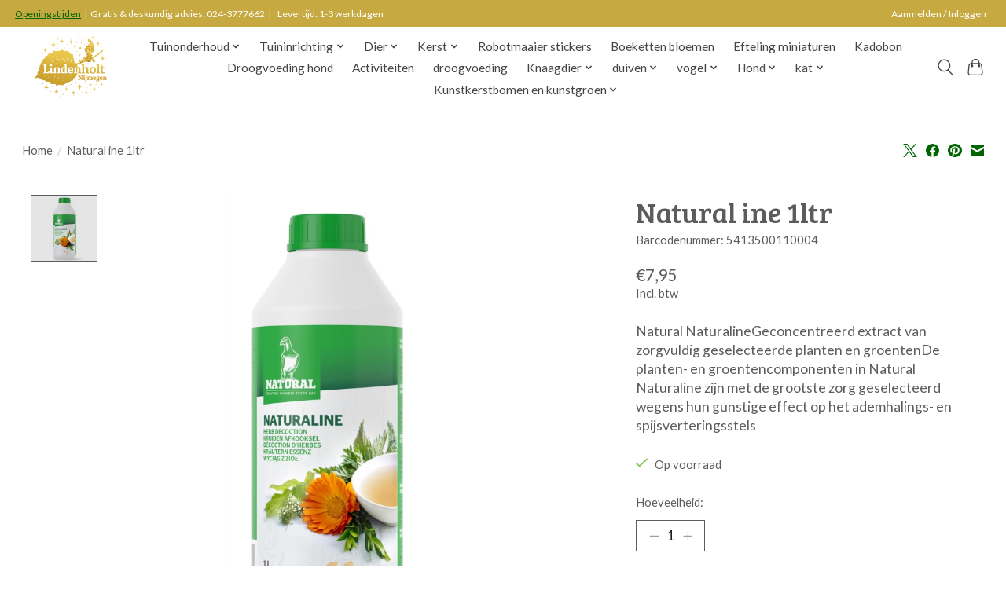

--- FILE ---
content_type: text/html;charset=utf-8
request_url: https://webshop.tuincentrumlindenholt.nl/natural-ine-1ltr.html
body_size: 11796
content:
<!DOCTYPE html>
<html lang="nl">
  <head>
    <meta charset="utf-8"/>
<!-- [START] 'blocks/head.rain' -->
<!--

  (c) 2008-2025 Lightspeed Netherlands B.V.
  http://www.lightspeedhq.com
  Generated: 21-11-2025 @ 07:09:52

-->
<link rel="canonical" href="https://webshop.tuincentrumlindenholt.nl/natural-ine-1ltr.html"/>
<link rel="alternate" href="https://webshop.tuincentrumlindenholt.nl/index.rss" type="application/rss+xml" title="Nieuwe producten"/>
<meta name="robots" content="noodp,noydir"/>
<meta name="google-site-verification" content="FIe_QKZuvRPqVSzaZGi-_vrzG_TaPjbbMokr1DeE6Ko"/>
<meta property="og:url" content="https://webshop.tuincentrumlindenholt.nl/natural-ine-1ltr.html?source=facebook"/>
<meta property="og:site_name" content="Tuincentrum Lindenholt"/>
<meta property="og:title" content="Natural Natural ine 1ltr"/>
<meta property="og:description" content="Natural NaturalineGeconcentreerd extract van zorgvuldig geselecteerde planten en groentenDe planten- en groentencomponenten in Natural Naturaline zijn met de gr"/>
<meta property="og:image" content="https://cdn.webshopapp.com/shops/336228/files/406502734/natural-natural-ine-1ltr.jpg"/>
<!--[if lt IE 9]>
<script src="https://cdn.webshopapp.com/assets/html5shiv.js?2025-02-20"></script>
<![endif]-->
<!-- [END] 'blocks/head.rain' -->
    <title>Natural Natural ine 1ltr - Tuincentrum Lindenholt</title>
    <meta name="description" content="Natural NaturalineGeconcentreerd extract van zorgvuldig geselecteerde planten en groentenDe planten- en groentencomponenten in Natural Naturaline zijn met de gr" />
    <meta name="keywords" content="Natural, Natural, ine, 1ltr" />
    <meta http-equiv="X-UA-Compatible" content="IE=edge">
    <meta name="viewport" content="width=device-width, initial-scale=1">
    <meta name="apple-mobile-web-app-capable" content="yes">
    <meta name="apple-mobile-web-app-status-bar-style" content="black">
    
    <script>document.getElementsByTagName("html")[0].className += " js";</script>

    <link rel="shortcut icon" href="https://cdn.webshopapp.com/shops/336228/themes/174583/v/1190031/assets/favicon.png?20220302155346" type="image/x-icon" />
    <link href='//fonts.googleapis.com/css?family=Lato:400,300,600&display=swap' rel='stylesheet' type='text/css'>
<link href='//fonts.googleapis.com/css?family=Bree%20Serif:400,300,600&display=swap' rel='stylesheet' type='text/css'>
    <link rel="stylesheet" href="https://cdn.webshopapp.com/assets/gui-2-0.css?2025-02-20" />
    <link rel="stylesheet" href="https://cdn.webshopapp.com/assets/gui-responsive-2-0.css?2025-02-20" />
    <link id="lightspeedframe" rel="stylesheet" href="https://cdn.webshopapp.com/shops/336228/themes/174583/assets/style.css?2025111121434820210104192718" />
    <!-- browsers not supporting CSS variables -->
    <script>
      if(!('CSS' in window) || !CSS.supports('color', 'var(--color-var)')) {var cfStyle = document.getElementById('lightspeedframe');if(cfStyle) {var href = cfStyle.getAttribute('href');href = href.replace('style.css', 'style-fallback.css');cfStyle.setAttribute('href', href);}}
    </script>
    <link rel="stylesheet" href="https://cdn.webshopapp.com/shops/336228/themes/174583/assets/settings.css?2025111121434820210104192718" />
    <link rel="stylesheet" href="https://cdn.webshopapp.com/shops/336228/themes/174583/assets/custom.css?2025111121434820210104192718" />

    <script src="https://cdn.webshopapp.com/assets/jquery-3-7-1.js?2025-02-20"></script>
    <script src="https://cdn.webshopapp.com/assets/jquery-ui-1-14-1.js?2025-02-20"></script>

  </head>
  <body>
    
          <header class="main-header main-header--mobile js-main-header position-relative">
  <div class="main-header__top-section">
    <div class="main-header__nav-grid justify-between@md container max-width-lg text-xs padding-y-xxs">
      <div><a href="https://lindenholt.webshopapp.com/service/openingstijden/">Openingstijden</a>&nbsp;&nbsp|&nbsp;&nbspGratis & deskundig advies: 024-3777662&nbsp;&nbsp|&nbsp;&nbsp;&nbsp Levertijd: 1-3 werkdagen</div>
      <ul class="main-header__list flex-grow flex-basis-0 justify-end@md display@md">        
                
                        <li class="main-header__item"><a href="https://webshop.tuincentrumlindenholt.nl/account/" class="main-header__link" title="Mijn account">Aanmelden / Inloggen</a></li>
      </ul>
    </div>
  </div>
  <div class="main-header__mobile-content container max-width-lg">
          <a href="https://webshop.tuincentrumlindenholt.nl/" class="main-header__logo" title="Webshop Tuincentrum Lindenholt (Nijmegen)">
        <img src="https://cdn.webshopapp.com/shops/336228/themes/174583/v/2731062/assets/logo.png?20251027133447" alt="Webshop Tuincentrum Lindenholt (Nijmegen)">
                <img src="https://cdn.webshopapp.com/shops/336228/themes/174583/v/2731062/assets/logo-white.png?20251027133447" class="main-header__logo-white" alt="Webshop Tuincentrum Lindenholt (Nijmegen)">
              </a>
        
    <div class="flex items-center">
            <button class="reset main-header__mobile-btn js-tab-focus" aria-controls="cartDrawer">
        <svg class="icon" viewBox="0 0 24 25" fill="none"><title>Winkelwagen in-/uitschakelen</title><path d="M2.90171 9.65153C3.0797 8.00106 4.47293 6.75 6.13297 6.75H17.867C19.527 6.75 20.9203 8.00105 21.0982 9.65153L22.1767 19.6515C22.3839 21.5732 20.8783 23.25 18.9454 23.25H5.05454C3.1217 23.25 1.61603 21.5732 1.82328 19.6515L2.90171 9.65153Z" stroke="currentColor" stroke-width="1.5" fill="none"/>
        <path d="M7.19995 9.6001V5.7001C7.19995 2.88345 9.4833 0.600098 12.3 0.600098C15.1166 0.600098 17.4 2.88345 17.4 5.7001V9.6001" stroke="currentColor" stroke-width="1.5" fill="none"/>
        <circle cx="7.19996" cy="10.2001" r="1.8" fill="currentColor"/>
        <ellipse cx="17.4" cy="10.2001" rx="1.8" ry="1.8" fill="currentColor"/></svg>
        <span class="sr-only">Winkelwagen</span>
              </button>

      <button class="reset anim-menu-btn js-anim-menu-btn main-header__nav-control js-tab-focus" aria-label="Toggle menu">
        <i class="anim-menu-btn__icon anim-menu-btn__icon--close" aria-hidden="true"></i>
      </button>
    </div>
  </div>

  <div class="main-header__nav" role="navigation">
    <div class="main-header__nav-grid justify-between@md container max-width-lg">
      <div class="main-header__nav-logo-wrapper flex-shrink-0">
        
                  <a href="https://webshop.tuincentrumlindenholt.nl/" class="main-header__logo" title="Webshop Tuincentrum Lindenholt (Nijmegen)">
            <img src="https://cdn.webshopapp.com/shops/336228/themes/174583/v/2731062/assets/logo.png?20251027133447" alt="Webshop Tuincentrum Lindenholt (Nijmegen)">
                        <img src="https://cdn.webshopapp.com/shops/336228/themes/174583/v/2731062/assets/logo-white.png?20251027133447" class="main-header__logo-white" alt="Webshop Tuincentrum Lindenholt (Nijmegen)">
                      </a>
              </div>
      
      <form action="https://webshop.tuincentrumlindenholt.nl/search/" method="get" role="search" class="padding-y-md hide@md">
        <label class="sr-only" for="searchInputMobile">Zoeken</label>
        <input class="header-v3__nav-form-control form-control width-100%" value="" autocomplete="off" type="search" name="q" id="searchInputMobile" placeholder="Zoeken ...">
      </form>

      <ul class="main-header__list flex-grow flex-basis-0 flex-wrap justify-center@md">
        
        
                <li class="main-header__item js-main-nav__item">
          <a class="main-header__link js-main-nav__control" href="https://webshop.tuincentrumlindenholt.nl/tuinonderhoud/">
            <span>Tuinonderhoud</span>            <svg class="main-header__dropdown-icon icon" viewBox="0 0 16 16"><polygon fill="currentColor" points="8,11.4 2.6,6 4,4.6 8,8.6 12,4.6 13.4,6 "></polygon></svg>                        <i class="main-header__arrow-icon" aria-hidden="true">
              <svg class="icon" viewBox="0 0 16 16">
                <g class="icon__group" fill="none" stroke="currentColor" stroke-linecap="square" stroke-miterlimit="10" stroke-width="2">
                  <path d="M2 2l12 12" />
                  <path d="M14 2L2 14" />
                </g>
              </svg>
            </i>
                        
          </a>
                    <ul class="main-header__dropdown">
            <li class="main-header__dropdown-item"><a href="https://webshop.tuincentrumlindenholt.nl/tuinonderhoud/" class="main-header__dropdown-link hide@md">Alle Tuinonderhoud</a></li>
                        <li class="main-header__dropdown-item">
              <a class="main-header__dropdown-link" href="https://webshop.tuincentrumlindenholt.nl/tuinonderhoud/plantenvoeding/">
                Plantenvoeding
                                              </a>

                          </li>
                        <li class="main-header__dropdown-item js-main-nav__item position-relative">
              <a class="main-header__dropdown-link js-main-nav__control flex justify-between " href="https://webshop.tuincentrumlindenholt.nl/tuinonderhoud/gazononderhoud/">
                Gazononderhoud
                <svg class="dropdown__desktop-icon icon" aria-hidden="true" viewBox="0 0 12 12"><polyline stroke-width="1" stroke="currentColor" fill="none" stroke-linecap="round" stroke-linejoin="round" points="3.5 0.5 9.5 6 3.5 11.5"></polyline></svg>                                <i class="main-header__arrow-icon" aria-hidden="true">
                  <svg class="icon" viewBox="0 0 16 16">
                    <g class="icon__group" fill="none" stroke="currentColor" stroke-linecap="square" stroke-miterlimit="10" stroke-width="2">
                      <path d="M2 2l12 12" />
                      <path d="M14 2L2 14" />
                    </g>
                  </svg>
                </i>
                              </a>

                            <ul class="main-header__dropdown">
                <li><a href="https://webshop.tuincentrumlindenholt.nl/tuinonderhoud/gazononderhoud/" class="main-header__dropdown-link hide@md">Alle Gazononderhoud</a></li>
                                <li><a class="main-header__dropdown-link" href="https://webshop.tuincentrumlindenholt.nl/tuinonderhoud/gazononderhoud/meststof/">Meststof</a></li>
                                <li><a class="main-header__dropdown-link" href="https://webshop.tuincentrumlindenholt.nl/tuinonderhoud/gazononderhoud/graszaden/">graszaden</a></li>
                              </ul>
                          </li>
                        <li class="main-header__dropdown-item js-main-nav__item position-relative">
              <a class="main-header__dropdown-link js-main-nav__control flex justify-between " href="https://webshop.tuincentrumlindenholt.nl/tuinonderhoud/tuingereedschap/">
                Tuingereedschap
                <svg class="dropdown__desktop-icon icon" aria-hidden="true" viewBox="0 0 12 12"><polyline stroke-width="1" stroke="currentColor" fill="none" stroke-linecap="round" stroke-linejoin="round" points="3.5 0.5 9.5 6 3.5 11.5"></polyline></svg>                                <i class="main-header__arrow-icon" aria-hidden="true">
                  <svg class="icon" viewBox="0 0 16 16">
                    <g class="icon__group" fill="none" stroke="currentColor" stroke-linecap="square" stroke-miterlimit="10" stroke-width="2">
                      <path d="M2 2l12 12" />
                      <path d="M14 2L2 14" />
                    </g>
                  </svg>
                </i>
                              </a>

                            <ul class="main-header__dropdown">
                <li><a href="https://webshop.tuincentrumlindenholt.nl/tuinonderhoud/tuingereedschap/" class="main-header__dropdown-link hide@md">Alle Tuingereedschap</a></li>
                                <li><a class="main-header__dropdown-link" href="https://webshop.tuincentrumlindenholt.nl/tuinonderhoud/tuingereedschap/accesoires/">Accesoires</a></li>
                              </ul>
                          </li>
                        <li class="main-header__dropdown-item js-main-nav__item position-relative">
              <a class="main-header__dropdown-link js-main-nav__control flex justify-between " href="https://webshop.tuincentrumlindenholt.nl/tuinonderhoud/schoeisel/">
                Schoeisel
                <svg class="dropdown__desktop-icon icon" aria-hidden="true" viewBox="0 0 12 12"><polyline stroke-width="1" stroke="currentColor" fill="none" stroke-linecap="round" stroke-linejoin="round" points="3.5 0.5 9.5 6 3.5 11.5"></polyline></svg>                                <i class="main-header__arrow-icon" aria-hidden="true">
                  <svg class="icon" viewBox="0 0 16 16">
                    <g class="icon__group" fill="none" stroke="currentColor" stroke-linecap="square" stroke-miterlimit="10" stroke-width="2">
                      <path d="M2 2l12 12" />
                      <path d="M14 2L2 14" />
                    </g>
                  </svg>
                </i>
                              </a>

                            <ul class="main-header__dropdown">
                <li><a href="https://webshop.tuincentrumlindenholt.nl/tuinonderhoud/schoeisel/" class="main-header__dropdown-link hide@md">Alle Schoeisel</a></li>
                                <li><a class="main-header__dropdown-link" href="https://webshop.tuincentrumlindenholt.nl/tuinonderhoud/schoeisel/tuinklompen/">Tuinklompen</a></li>
                                <li><a class="main-header__dropdown-link" href="https://webshop.tuincentrumlindenholt.nl/tuinonderhoud/schoeisel/laarzen/">Laarzen</a></li>
                                <li><a class="main-header__dropdown-link" href="https://webshop.tuincentrumlindenholt.nl/tuinonderhoud/schoeisel/werkschoenen/">Werkschoenen</a></li>
                              </ul>
                          </li>
                        <li class="main-header__dropdown-item">
              <a class="main-header__dropdown-link" href="https://webshop.tuincentrumlindenholt.nl/tuinonderhoud/bodemverbeteraar/">
                Bodemverbeteraar
                                              </a>

                          </li>
                        <li class="main-header__dropdown-item">
              <a class="main-header__dropdown-link" href="https://webshop.tuincentrumlindenholt.nl/tuinonderhoud/potgrond/">
                Potgrond
                                              </a>

                          </li>
                        <li class="main-header__dropdown-item">
              <a class="main-header__dropdown-link" href="https://webshop.tuincentrumlindenholt.nl/tuinonderhoud/natuurlijke-bestrijding/">
                Natuurlijke bestrijding
                                              </a>

                          </li>
                        <li class="main-header__dropdown-item">
              <a class="main-header__dropdown-link" href="https://webshop.tuincentrumlindenholt.nl/tuinonderhoud/zand-en-grind/">
                Zand en grind
                                              </a>

                          </li>
                      </ul>
                  </li>
                <li class="main-header__item js-main-nav__item">
          <a class="main-header__link js-main-nav__control" href="https://webshop.tuincentrumlindenholt.nl/tuininrichting/">
            <span>Tuininrichting</span>            <svg class="main-header__dropdown-icon icon" viewBox="0 0 16 16"><polygon fill="currentColor" points="8,11.4 2.6,6 4,4.6 8,8.6 12,4.6 13.4,6 "></polygon></svg>                        <i class="main-header__arrow-icon" aria-hidden="true">
              <svg class="icon" viewBox="0 0 16 16">
                <g class="icon__group" fill="none" stroke="currentColor" stroke-linecap="square" stroke-miterlimit="10" stroke-width="2">
                  <path d="M2 2l12 12" />
                  <path d="M14 2L2 14" />
                </g>
              </svg>
            </i>
                        
          </a>
                    <ul class="main-header__dropdown">
            <li class="main-header__dropdown-item"><a href="https://webshop.tuincentrumlindenholt.nl/tuininrichting/" class="main-header__dropdown-link hide@md">Alle Tuininrichting</a></li>
                        <li class="main-header__dropdown-item">
              <a class="main-header__dropdown-link" href="https://webshop.tuincentrumlindenholt.nl/tuininrichting/deurmatten/">
                Deurmatten
                                              </a>

                          </li>
                        <li class="main-header__dropdown-item js-main-nav__item position-relative">
              <a class="main-header__dropdown-link js-main-nav__control flex justify-between " href="https://webshop.tuincentrumlindenholt.nl/tuininrichting/tonnen-en-vaten/">
                Tonnen en Vaten
                <svg class="dropdown__desktop-icon icon" aria-hidden="true" viewBox="0 0 12 12"><polyline stroke-width="1" stroke="currentColor" fill="none" stroke-linecap="round" stroke-linejoin="round" points="3.5 0.5 9.5 6 3.5 11.5"></polyline></svg>                                <i class="main-header__arrow-icon" aria-hidden="true">
                  <svg class="icon" viewBox="0 0 16 16">
                    <g class="icon__group" fill="none" stroke="currentColor" stroke-linecap="square" stroke-miterlimit="10" stroke-width="2">
                      <path d="M2 2l12 12" />
                      <path d="M14 2L2 14" />
                    </g>
                  </svg>
                </i>
                              </a>

                            <ul class="main-header__dropdown">
                <li><a href="https://webshop.tuincentrumlindenholt.nl/tuininrichting/tonnen-en-vaten/" class="main-header__dropdown-link hide@md">Alle Tonnen en Vaten</a></li>
                                <li><a class="main-header__dropdown-link" href="https://webshop.tuincentrumlindenholt.nl/tuininrichting/tonnen-en-vaten/regentonnen/">Regentonnen</a></li>
                                <li><a class="main-header__dropdown-link" href="https://webshop.tuincentrumlindenholt.nl/tuininrichting/tonnen-en-vaten/vulautomaten/">Vulautomaten</a></li>
                                <li><a class="main-header__dropdown-link" href="https://webshop.tuincentrumlindenholt.nl/tuininrichting/tonnen-en-vaten/regenton-accessoires/">Regenton Accessoires</a></li>
                                <li><a class="main-header__dropdown-link" href="https://webshop.tuincentrumlindenholt.nl/tuininrichting/tonnen-en-vaten/compostbakken/">Compostbakken</a></li>
                                <li><a class="main-header__dropdown-link" href="https://webshop.tuincentrumlindenholt.nl/tuininrichting/tonnen-en-vaten/kuipen/">Kuipen</a></li>
                              </ul>
                          </li>
                        <li class="main-header__dropdown-item js-main-nav__item position-relative">
              <a class="main-header__dropdown-link js-main-nav__control flex justify-between " href="https://webshop.tuincentrumlindenholt.nl/tuininrichting/dieren-in-de-tuin/">
                Dieren in de Tuin
                <svg class="dropdown__desktop-icon icon" aria-hidden="true" viewBox="0 0 12 12"><polyline stroke-width="1" stroke="currentColor" fill="none" stroke-linecap="round" stroke-linejoin="round" points="3.5 0.5 9.5 6 3.5 11.5"></polyline></svg>                                <i class="main-header__arrow-icon" aria-hidden="true">
                  <svg class="icon" viewBox="0 0 16 16">
                    <g class="icon__group" fill="none" stroke="currentColor" stroke-linecap="square" stroke-miterlimit="10" stroke-width="2">
                      <path d="M2 2l12 12" />
                      <path d="M14 2L2 14" />
                    </g>
                  </svg>
                </i>
                              </a>

                            <ul class="main-header__dropdown">
                <li><a href="https://webshop.tuincentrumlindenholt.nl/tuininrichting/dieren-in-de-tuin/" class="main-header__dropdown-link hide@md">Alle Dieren in de Tuin</a></li>
                                <li><a class="main-header__dropdown-link" href="https://webshop.tuincentrumlindenholt.nl/tuininrichting/dieren-in-de-tuin/overige-huisjes/">Overige huisjes</a></li>
                              </ul>
                          </li>
                        <li class="main-header__dropdown-item">
              <a class="main-header__dropdown-link" href="https://webshop.tuincentrumlindenholt.nl/tuininrichting/graszoden/">
                Graszoden
                                              </a>

                          </li>
                        <li class="main-header__dropdown-item js-main-nav__item position-relative">
              <a class="main-header__dropdown-link js-main-nav__control flex justify-between " href="https://webshop.tuincentrumlindenholt.nl/tuininrichting/tuinhout-tuinafscheiding-11389597/">
                Tuinhout/Tuinafscheiding
                <svg class="dropdown__desktop-icon icon" aria-hidden="true" viewBox="0 0 12 12"><polyline stroke-width="1" stroke="currentColor" fill="none" stroke-linecap="round" stroke-linejoin="round" points="3.5 0.5 9.5 6 3.5 11.5"></polyline></svg>                                <i class="main-header__arrow-icon" aria-hidden="true">
                  <svg class="icon" viewBox="0 0 16 16">
                    <g class="icon__group" fill="none" stroke="currentColor" stroke-linecap="square" stroke-miterlimit="10" stroke-width="2">
                      <path d="M2 2l12 12" />
                      <path d="M14 2L2 14" />
                    </g>
                  </svg>
                </i>
                              </a>

                            <ul class="main-header__dropdown">
                <li><a href="https://webshop.tuincentrumlindenholt.nl/tuininrichting/tuinhout-tuinafscheiding-11389597/" class="main-header__dropdown-link hide@md">Alle Tuinhout/Tuinafscheiding</a></li>
                                <li><a class="main-header__dropdown-link" href="https://webshop.tuincentrumlindenholt.nl/tuininrichting/tuinhout-tuinafscheiding-11389597/gaaspanelen/">Gaaspanelen</a></li>
                                <li><a class="main-header__dropdown-link" href="https://webshop.tuincentrumlindenholt.nl/tuininrichting/tuinhout-tuinafscheiding-11389597/vierkante-palen/">Vierkante palen</a></li>
                                <li><a class="main-header__dropdown-link" href="https://webshop.tuincentrumlindenholt.nl/tuininrichting/tuinhout-tuinafscheiding-11389597/ronde-palen/">Ronde palen</a></li>
                                <li><a class="main-header__dropdown-link" href="https://webshop.tuincentrumlindenholt.nl/tuininrichting/tuinhout-tuinafscheiding-11389597/planken/">Planken</a></li>
                                <li><a class="main-header__dropdown-link" href="https://webshop.tuincentrumlindenholt.nl/tuininrichting/tuinhout-tuinafscheiding-11389597/tuinpoorten/">Tuinpoorten</a></li>
                                <li><a class="main-header__dropdown-link" href="https://webshop.tuincentrumlindenholt.nl/tuininrichting/tuinhout-tuinafscheiding-11389597/tuinschutting/">Tuinschutting</a></li>
                              </ul>
                          </li>
                        <li class="main-header__dropdown-item">
              <a class="main-header__dropdown-link" href="https://webshop.tuincentrumlindenholt.nl/tuininrichting/vlaggen/">
                Vlaggen
                                              </a>

                          </li>
                        <li class="main-header__dropdown-item">
              <a class="main-header__dropdown-link" href="https://webshop.tuincentrumlindenholt.nl/tuininrichting/perkplanten/">
                Perkplanten
                                              </a>

                          </li>
                        <li class="main-header__dropdown-item js-main-nav__item position-relative">
              <a class="main-header__dropdown-link js-main-nav__control flex justify-between " href="https://webshop.tuincentrumlindenholt.nl/tuininrichting/buitenpotten/">
                Buitenpotten
                <svg class="dropdown__desktop-icon icon" aria-hidden="true" viewBox="0 0 12 12"><polyline stroke-width="1" stroke="currentColor" fill="none" stroke-linecap="round" stroke-linejoin="round" points="3.5 0.5 9.5 6 3.5 11.5"></polyline></svg>                                <i class="main-header__arrow-icon" aria-hidden="true">
                  <svg class="icon" viewBox="0 0 16 16">
                    <g class="icon__group" fill="none" stroke="currentColor" stroke-linecap="square" stroke-miterlimit="10" stroke-width="2">
                      <path d="M2 2l12 12" />
                      <path d="M14 2L2 14" />
                    </g>
                  </svg>
                </i>
                              </a>

                            <ul class="main-header__dropdown">
                <li><a href="https://webshop.tuincentrumlindenholt.nl/tuininrichting/buitenpotten/" class="main-header__dropdown-link hide@md">Alle Buitenpotten</a></li>
                                <li><a class="main-header__dropdown-link" href="https://webshop.tuincentrumlindenholt.nl/tuininrichting/buitenpotten/kunststof-potten/">Kunststof potten</a></li>
                              </ul>
                          </li>
                      </ul>
                  </li>
                <li class="main-header__item js-main-nav__item">
          <a class="main-header__link js-main-nav__control" href="https://webshop.tuincentrumlindenholt.nl/dier/">
            <span>Dier</span>            <svg class="main-header__dropdown-icon icon" viewBox="0 0 16 16"><polygon fill="currentColor" points="8,11.4 2.6,6 4,4.6 8,8.6 12,4.6 13.4,6 "></polygon></svg>                        <i class="main-header__arrow-icon" aria-hidden="true">
              <svg class="icon" viewBox="0 0 16 16">
                <g class="icon__group" fill="none" stroke="currentColor" stroke-linecap="square" stroke-miterlimit="10" stroke-width="2">
                  <path d="M2 2l12 12" />
                  <path d="M14 2L2 14" />
                </g>
              </svg>
            </i>
                        
          </a>
                    <ul class="main-header__dropdown">
            <li class="main-header__dropdown-item"><a href="https://webshop.tuincentrumlindenholt.nl/dier/" class="main-header__dropdown-link hide@md">Alle Dier</a></li>
                        <li class="main-header__dropdown-item js-main-nav__item position-relative">
              <a class="main-header__dropdown-link js-main-nav__control flex justify-between " href="https://webshop.tuincentrumlindenholt.nl/dier/kat/">
                kat
                <svg class="dropdown__desktop-icon icon" aria-hidden="true" viewBox="0 0 12 12"><polyline stroke-width="1" stroke="currentColor" fill="none" stroke-linecap="round" stroke-linejoin="round" points="3.5 0.5 9.5 6 3.5 11.5"></polyline></svg>                                <i class="main-header__arrow-icon" aria-hidden="true">
                  <svg class="icon" viewBox="0 0 16 16">
                    <g class="icon__group" fill="none" stroke="currentColor" stroke-linecap="square" stroke-miterlimit="10" stroke-width="2">
                      <path d="M2 2l12 12" />
                      <path d="M14 2L2 14" />
                    </g>
                  </svg>
                </i>
                              </a>

                            <ul class="main-header__dropdown">
                <li><a href="https://webshop.tuincentrumlindenholt.nl/dier/kat/" class="main-header__dropdown-link hide@md">Alle kat</a></li>
                                <li><a class="main-header__dropdown-link" href="https://webshop.tuincentrumlindenholt.nl/dier/kat/kattenbakvulling/">kattenbakvulling</a></li>
                                <li><a class="main-header__dropdown-link" href="https://webshop.tuincentrumlindenholt.nl/dier/kat/droogvoeding/">droogvoeding</a></li>
                                <li><a class="main-header__dropdown-link" href="https://webshop.tuincentrumlindenholt.nl/dier/kat/blik-en-natvoeding/">blik en natvoeding</a></li>
                                <li><a class="main-header__dropdown-link" href="https://webshop.tuincentrumlindenholt.nl/dier/kat/vers-vlees/">Vers vlees</a></li>
                                <li><a class="main-header__dropdown-link" href="https://webshop.tuincentrumlindenholt.nl/dier/kat/blikvoeding-en-natvoeding/">Blikvoeding en natvoeding</a></li>
                                <li><a class="main-header__dropdown-link" href="https://webshop.tuincentrumlindenholt.nl/dier/kat/kattensnacks/">kattensnacks</a></li>
                              </ul>
                          </li>
                        <li class="main-header__dropdown-item js-main-nav__item position-relative">
              <a class="main-header__dropdown-link js-main-nav__control flex justify-between " href="https://webshop.tuincentrumlindenholt.nl/dier/hond/">
                Hond
                <svg class="dropdown__desktop-icon icon" aria-hidden="true" viewBox="0 0 12 12"><polyline stroke-width="1" stroke="currentColor" fill="none" stroke-linecap="round" stroke-linejoin="round" points="3.5 0.5 9.5 6 3.5 11.5"></polyline></svg>                                <i class="main-header__arrow-icon" aria-hidden="true">
                  <svg class="icon" viewBox="0 0 16 16">
                    <g class="icon__group" fill="none" stroke="currentColor" stroke-linecap="square" stroke-miterlimit="10" stroke-width="2">
                      <path d="M2 2l12 12" />
                      <path d="M14 2L2 14" />
                    </g>
                  </svg>
                </i>
                              </a>

                            <ul class="main-header__dropdown">
                <li><a href="https://webshop.tuincentrumlindenholt.nl/dier/hond/" class="main-header__dropdown-link hide@md">Alle Hond</a></li>
                                <li><a class="main-header__dropdown-link" href="https://webshop.tuincentrumlindenholt.nl/dier/hond/droogvoeding-hond/">Droogvoeding hond</a></li>
                                <li><a class="main-header__dropdown-link" href="https://webshop.tuincentrumlindenholt.nl/dier/hond/blikvoeding-en-natvoeding/">Blikvoeding en natvoeding</a></li>
                                <li><a class="main-header__dropdown-link" href="https://webshop.tuincentrumlindenholt.nl/dier/hond/vers-vlees/">Vers vlees</a></li>
                                <li><a class="main-header__dropdown-link" href="https://webshop.tuincentrumlindenholt.nl/dier/hond/hondensnacks/">hondensnacks</a></li>
                                <li><a class="main-header__dropdown-link" href="https://webshop.tuincentrumlindenholt.nl/dier/hond/kussens/">Kussens</a></li>
                              </ul>
                          </li>
                        <li class="main-header__dropdown-item js-main-nav__item position-relative">
              <a class="main-header__dropdown-link js-main-nav__control flex justify-between " href="https://webshop.tuincentrumlindenholt.nl/dier/knaagdier/">
                Knaagdier
                <svg class="dropdown__desktop-icon icon" aria-hidden="true" viewBox="0 0 12 12"><polyline stroke-width="1" stroke="currentColor" fill="none" stroke-linecap="round" stroke-linejoin="round" points="3.5 0.5 9.5 6 3.5 11.5"></polyline></svg>                                <i class="main-header__arrow-icon" aria-hidden="true">
                  <svg class="icon" viewBox="0 0 16 16">
                    <g class="icon__group" fill="none" stroke="currentColor" stroke-linecap="square" stroke-miterlimit="10" stroke-width="2">
                      <path d="M2 2l12 12" />
                      <path d="M14 2L2 14" />
                    </g>
                  </svg>
                </i>
                              </a>

                            <ul class="main-header__dropdown">
                <li><a href="https://webshop.tuincentrumlindenholt.nl/dier/knaagdier/" class="main-header__dropdown-link hide@md">Alle Knaagdier</a></li>
                                <li><a class="main-header__dropdown-link" href="https://webshop.tuincentrumlindenholt.nl/dier/knaagdier/knaagdierenvoeding/">Knaagdierenvoeding</a></li>
                                <li><a class="main-header__dropdown-link" href="https://webshop.tuincentrumlindenholt.nl/dier/knaagdier/bodembedekking/">bodembedekking</a></li>
                                <li><a class="main-header__dropdown-link" href="https://webshop.tuincentrumlindenholt.nl/dier/knaagdier/hooi-en-stro/">hooi en stro</a></li>
                                <li><a class="main-header__dropdown-link" href="https://webshop.tuincentrumlindenholt.nl/dier/knaagdier/knaagdiervoer/">knaagdiervoer</a></li>
                                <li><a class="main-header__dropdown-link" href="https://webshop.tuincentrumlindenholt.nl/dier/knaagdier/knaagdiersnacks/">knaagdiersnacks</a></li>
                              </ul>
                          </li>
                        <li class="main-header__dropdown-item js-main-nav__item position-relative">
              <a class="main-header__dropdown-link js-main-nav__control flex justify-between " href="https://webshop.tuincentrumlindenholt.nl/dier/vogel/">
                vogel 
                <svg class="dropdown__desktop-icon icon" aria-hidden="true" viewBox="0 0 12 12"><polyline stroke-width="1" stroke="currentColor" fill="none" stroke-linecap="round" stroke-linejoin="round" points="3.5 0.5 9.5 6 3.5 11.5"></polyline></svg>                                <i class="main-header__arrow-icon" aria-hidden="true">
                  <svg class="icon" viewBox="0 0 16 16">
                    <g class="icon__group" fill="none" stroke="currentColor" stroke-linecap="square" stroke-miterlimit="10" stroke-width="2">
                      <path d="M2 2l12 12" />
                      <path d="M14 2L2 14" />
                    </g>
                  </svg>
                </i>
                              </a>

                            <ul class="main-header__dropdown">
                <li><a href="https://webshop.tuincentrumlindenholt.nl/dier/vogel/" class="main-header__dropdown-link hide@md">Alle vogel </a></li>
                                <li><a class="main-header__dropdown-link" href="https://webshop.tuincentrumlindenholt.nl/dier/vogel/bodembedekking/">bodembedekking</a></li>
                                <li><a class="main-header__dropdown-link" href="https://webshop.tuincentrumlindenholt.nl/dier/vogel/kooi-en-volierevogelvoer/">Kooi- en volierevogelvoer</a></li>
                                <li><a class="main-header__dropdown-link" href="https://webshop.tuincentrumlindenholt.nl/dier/vogel/buitenvogels/">buitenvogels</a></li>
                                <li><a class="main-header__dropdown-link" href="https://webshop.tuincentrumlindenholt.nl/dier/vogel/bijproducten/">bijproducten</a></li>
                                <li><a class="main-header__dropdown-link" href="https://webshop.tuincentrumlindenholt.nl/dier/vogel/vogelsnacks/">vogelsnacks</a></li>
                              </ul>
                          </li>
                        <li class="main-header__dropdown-item js-main-nav__item position-relative">
              <a class="main-header__dropdown-link js-main-nav__control flex justify-between " href="https://webshop.tuincentrumlindenholt.nl/dier/boerderijdieren/">
                boerderijdieren
                <svg class="dropdown__desktop-icon icon" aria-hidden="true" viewBox="0 0 12 12"><polyline stroke-width="1" stroke="currentColor" fill="none" stroke-linecap="round" stroke-linejoin="round" points="3.5 0.5 9.5 6 3.5 11.5"></polyline></svg>                                <i class="main-header__arrow-icon" aria-hidden="true">
                  <svg class="icon" viewBox="0 0 16 16">
                    <g class="icon__group" fill="none" stroke="currentColor" stroke-linecap="square" stroke-miterlimit="10" stroke-width="2">
                      <path d="M2 2l12 12" />
                      <path d="M14 2L2 14" />
                    </g>
                  </svg>
                </i>
                              </a>

                            <ul class="main-header__dropdown">
                <li><a href="https://webshop.tuincentrumlindenholt.nl/dier/boerderijdieren/" class="main-header__dropdown-link hide@md">Alle boerderijdieren</a></li>
                                <li><a class="main-header__dropdown-link" href="https://webshop.tuincentrumlindenholt.nl/dier/boerderijdieren/voeding/">voeding</a></li>
                              </ul>
                          </li>
                        <li class="main-header__dropdown-item js-main-nav__item position-relative">
              <a class="main-header__dropdown-link js-main-nav__control flex justify-between " href="https://webshop.tuincentrumlindenholt.nl/dier/kippen/">
                kippen
                <svg class="dropdown__desktop-icon icon" aria-hidden="true" viewBox="0 0 12 12"><polyline stroke-width="1" stroke="currentColor" fill="none" stroke-linecap="round" stroke-linejoin="round" points="3.5 0.5 9.5 6 3.5 11.5"></polyline></svg>                                <i class="main-header__arrow-icon" aria-hidden="true">
                  <svg class="icon" viewBox="0 0 16 16">
                    <g class="icon__group" fill="none" stroke="currentColor" stroke-linecap="square" stroke-miterlimit="10" stroke-width="2">
                      <path d="M2 2l12 12" />
                      <path d="M14 2L2 14" />
                    </g>
                  </svg>
                </i>
                              </a>

                            <ul class="main-header__dropdown">
                <li><a href="https://webshop.tuincentrumlindenholt.nl/dier/kippen/" class="main-header__dropdown-link hide@md">Alle kippen</a></li>
                                <li><a class="main-header__dropdown-link" href="https://webshop.tuincentrumlindenholt.nl/dier/kippen/kippenvoer/">kippenvoer</a></li>
                              </ul>
                          </li>
                        <li class="main-header__dropdown-item js-main-nav__item position-relative">
              <a class="main-header__dropdown-link js-main-nav__control flex justify-between " href="https://webshop.tuincentrumlindenholt.nl/dier/duiven/">
                duiven
                <svg class="dropdown__desktop-icon icon" aria-hidden="true" viewBox="0 0 12 12"><polyline stroke-width="1" stroke="currentColor" fill="none" stroke-linecap="round" stroke-linejoin="round" points="3.5 0.5 9.5 6 3.5 11.5"></polyline></svg>                                <i class="main-header__arrow-icon" aria-hidden="true">
                  <svg class="icon" viewBox="0 0 16 16">
                    <g class="icon__group" fill="none" stroke="currentColor" stroke-linecap="square" stroke-miterlimit="10" stroke-width="2">
                      <path d="M2 2l12 12" />
                      <path d="M14 2L2 14" />
                    </g>
                  </svg>
                </i>
                              </a>

                            <ul class="main-header__dropdown">
                <li><a href="https://webshop.tuincentrumlindenholt.nl/dier/duiven/" class="main-header__dropdown-link hide@md">Alle duiven</a></li>
                                <li><a class="main-header__dropdown-link" href="https://webshop.tuincentrumlindenholt.nl/dier/duiven/duivenvoer/">duivenvoer</a></li>
                                <li><a class="main-header__dropdown-link" href="https://webshop.tuincentrumlindenholt.nl/dier/duiven/bijproducten/">bijproducten</a></li>
                              </ul>
                          </li>
                      </ul>
                  </li>
                <li class="main-header__item js-main-nav__item">
          <a class="main-header__link js-main-nav__control" href="https://webshop.tuincentrumlindenholt.nl/kerst/">
            <span>Kerst</span>            <svg class="main-header__dropdown-icon icon" viewBox="0 0 16 16"><polygon fill="currentColor" points="8,11.4 2.6,6 4,4.6 8,8.6 12,4.6 13.4,6 "></polygon></svg>                        <i class="main-header__arrow-icon" aria-hidden="true">
              <svg class="icon" viewBox="0 0 16 16">
                <g class="icon__group" fill="none" stroke="currentColor" stroke-linecap="square" stroke-miterlimit="10" stroke-width="2">
                  <path d="M2 2l12 12" />
                  <path d="M14 2L2 14" />
                </g>
              </svg>
            </i>
                        
          </a>
                    <ul class="main-header__dropdown">
            <li class="main-header__dropdown-item"><a href="https://webshop.tuincentrumlindenholt.nl/kerst/" class="main-header__dropdown-link hide@md">Alle Kerst</a></li>
                        <li class="main-header__dropdown-item">
              <a class="main-header__dropdown-link" href="https://webshop.tuincentrumlindenholt.nl/kerst/kerstdecoratie/">
                Kerstdecoratie
                                              </a>

                          </li>
                        <li class="main-header__dropdown-item">
              <a class="main-header__dropdown-link" href="https://webshop.tuincentrumlindenholt.nl/kerst/kerstversiering/">
                kerstversiering
                                              </a>

                          </li>
                        <li class="main-header__dropdown-item">
              <a class="main-header__dropdown-link" href="https://webshop.tuincentrumlindenholt.nl/kerst/kerstballen/">
                kerstballen
                                              </a>

                          </li>
                        <li class="main-header__dropdown-item">
              <a class="main-header__dropdown-link" href="https://webshop.tuincentrumlindenholt.nl/kerst/pieken/">
                pieken
                                              </a>

                          </li>
                        <li class="main-header__dropdown-item">
              <a class="main-header__dropdown-link" href="https://webshop.tuincentrumlindenholt.nl/kerst/kaarsen-en-toebehoren/">
                kaarsen en toebehoren
                                              </a>

                          </li>
                        <li class="main-header__dropdown-item">
              <a class="main-header__dropdown-link" href="https://webshop.tuincentrumlindenholt.nl/kerst/kunstkerstbomen-en-kunstgroen/">
                Kunstkerstbomen en kunstgroen
                                              </a>

                          </li>
                        <li class="main-header__dropdown-item">
              <a class="main-header__dropdown-link" href="https://webshop.tuincentrumlindenholt.nl/kerst/kerststal/">
                kerststal
                                              </a>

                          </li>
                        <li class="main-header__dropdown-item">
              <a class="main-header__dropdown-link" href="https://webshop.tuincentrumlindenholt.nl/kerst/kerstverlichting/">
                Kerstverlichting
                                              </a>

                          </li>
                        <li class="main-header__dropdown-item">
              <a class="main-header__dropdown-link" href="https://webshop.tuincentrumlindenholt.nl/kerst/kerstballen-nijmegen/">
                Kerstballen nijmegen
                                              </a>

                          </li>
                      </ul>
                  </li>
                <li class="main-header__item">
          <a class="main-header__link" href="https://webshop.tuincentrumlindenholt.nl/robotmaaier-stickers/">
            Robotmaaier stickers                                    
          </a>
                  </li>
                <li class="main-header__item">
          <a class="main-header__link" href="https://webshop.tuincentrumlindenholt.nl/boeketten-bloemen/">
            Boeketten bloemen                                    
          </a>
                  </li>
                <li class="main-header__item">
          <a class="main-header__link" href="https://webshop.tuincentrumlindenholt.nl/efteling-miniaturen/">
            Efteling miniaturen                                    
          </a>
                  </li>
                <li class="main-header__item">
          <a class="main-header__link" href="https://webshop.tuincentrumlindenholt.nl/kadobon/">
            Kadobon                                    
          </a>
                  </li>
                <li class="main-header__item">
          <a class="main-header__link" href="https://webshop.tuincentrumlindenholt.nl/droogvoeding-hond/">
            Droogvoeding hond                                    
          </a>
                  </li>
                <li class="main-header__item">
          <a class="main-header__link" href="https://webshop.tuincentrumlindenholt.nl/activiteiten/">
            Activiteiten                                    
          </a>
                  </li>
                <li class="main-header__item">
          <a class="main-header__link" href="https://webshop.tuincentrumlindenholt.nl/droogvoeding/">
            droogvoeding                                    
          </a>
                  </li>
                <li class="main-header__item js-main-nav__item">
          <a class="main-header__link js-main-nav__control" href="https://webshop.tuincentrumlindenholt.nl/knaagdier/">
            <span>Knaagdier</span>            <svg class="main-header__dropdown-icon icon" viewBox="0 0 16 16"><polygon fill="currentColor" points="8,11.4 2.6,6 4,4.6 8,8.6 12,4.6 13.4,6 "></polygon></svg>                        <i class="main-header__arrow-icon" aria-hidden="true">
              <svg class="icon" viewBox="0 0 16 16">
                <g class="icon__group" fill="none" stroke="currentColor" stroke-linecap="square" stroke-miterlimit="10" stroke-width="2">
                  <path d="M2 2l12 12" />
                  <path d="M14 2L2 14" />
                </g>
              </svg>
            </i>
                        
          </a>
                    <ul class="main-header__dropdown">
            <li class="main-header__dropdown-item"><a href="https://webshop.tuincentrumlindenholt.nl/knaagdier/" class="main-header__dropdown-link hide@md">Alle Knaagdier</a></li>
                        <li class="main-header__dropdown-item">
              <a class="main-header__dropdown-link" href="https://webshop.tuincentrumlindenholt.nl/knaagdier/">
                Knaagdierenvoeding
                                              </a>

                          </li>
                        <li class="main-header__dropdown-item">
              <a class="main-header__dropdown-link" href="https://webshop.tuincentrumlindenholt.nl/knaagdier/bodembedekking/">
                bodembedekking
                                              </a>

                          </li>
                        <li class="main-header__dropdown-item">
              <a class="main-header__dropdown-link" href="https://webshop.tuincentrumlindenholt.nl/knaagdier/hooi-en-stro/">
                hooi en stro
                                              </a>

                          </li>
                      </ul>
                  </li>
                <li class="main-header__item js-main-nav__item">
          <a class="main-header__link js-main-nav__control" href="https://webshop.tuincentrumlindenholt.nl/duiven/">
            <span>duiven</span>            <svg class="main-header__dropdown-icon icon" viewBox="0 0 16 16"><polygon fill="currentColor" points="8,11.4 2.6,6 4,4.6 8,8.6 12,4.6 13.4,6 "></polygon></svg>                        <i class="main-header__arrow-icon" aria-hidden="true">
              <svg class="icon" viewBox="0 0 16 16">
                <g class="icon__group" fill="none" stroke="currentColor" stroke-linecap="square" stroke-miterlimit="10" stroke-width="2">
                  <path d="M2 2l12 12" />
                  <path d="M14 2L2 14" />
                </g>
              </svg>
            </i>
                        
          </a>
                    <ul class="main-header__dropdown">
            <li class="main-header__dropdown-item"><a href="https://webshop.tuincentrumlindenholt.nl/duiven/" class="main-header__dropdown-link hide@md">Alle duiven</a></li>
                        <li class="main-header__dropdown-item">
              <a class="main-header__dropdown-link" href="https://webshop.tuincentrumlindenholt.nl/duiven/bijproducten/">
                bijproducten
                                              </a>

                          </li>
                      </ul>
                  </li>
                <li class="main-header__item js-main-nav__item">
          <a class="main-header__link js-main-nav__control" href="https://webshop.tuincentrumlindenholt.nl/vogel/">
            <span>vogel </span>            <svg class="main-header__dropdown-icon icon" viewBox="0 0 16 16"><polygon fill="currentColor" points="8,11.4 2.6,6 4,4.6 8,8.6 12,4.6 13.4,6 "></polygon></svg>                        <i class="main-header__arrow-icon" aria-hidden="true">
              <svg class="icon" viewBox="0 0 16 16">
                <g class="icon__group" fill="none" stroke="currentColor" stroke-linecap="square" stroke-miterlimit="10" stroke-width="2">
                  <path d="M2 2l12 12" />
                  <path d="M14 2L2 14" />
                </g>
              </svg>
            </i>
                        
          </a>
                    <ul class="main-header__dropdown">
            <li class="main-header__dropdown-item"><a href="https://webshop.tuincentrumlindenholt.nl/vogel/" class="main-header__dropdown-link hide@md">Alle vogel </a></li>
                        <li class="main-header__dropdown-item">
              <a class="main-header__dropdown-link" href="https://webshop.tuincentrumlindenholt.nl/vogel/bodembedekking/">
                bodembedekking
                                              </a>

                          </li>
                        <li class="main-header__dropdown-item">
              <a class="main-header__dropdown-link" href="https://webshop.tuincentrumlindenholt.nl/vogel/kooi-en-volierevogelvoer/">
                Kooi- en volierevogelvoer
                                              </a>

                          </li>
                      </ul>
                  </li>
                <li class="main-header__item js-main-nav__item">
          <a class="main-header__link js-main-nav__control" href="https://webshop.tuincentrumlindenholt.nl/hond/">
            <span>Hond</span>            <svg class="main-header__dropdown-icon icon" viewBox="0 0 16 16"><polygon fill="currentColor" points="8,11.4 2.6,6 4,4.6 8,8.6 12,4.6 13.4,6 "></polygon></svg>                        <i class="main-header__arrow-icon" aria-hidden="true">
              <svg class="icon" viewBox="0 0 16 16">
                <g class="icon__group" fill="none" stroke="currentColor" stroke-linecap="square" stroke-miterlimit="10" stroke-width="2">
                  <path d="M2 2l12 12" />
                  <path d="M14 2L2 14" />
                </g>
              </svg>
            </i>
                        
          </a>
                    <ul class="main-header__dropdown">
            <li class="main-header__dropdown-item"><a href="https://webshop.tuincentrumlindenholt.nl/hond/" class="main-header__dropdown-link hide@md">Alle Hond</a></li>
                        <li class="main-header__dropdown-item">
              <a class="main-header__dropdown-link" href="https://webshop.tuincentrumlindenholt.nl/hond/droogvoeding-hond/">
                Droogvoeding hond
                                              </a>

                          </li>
                        <li class="main-header__dropdown-item">
              <a class="main-header__dropdown-link" href="https://webshop.tuincentrumlindenholt.nl/hond/hondensnacks/">
                hondensnacks
                                              </a>

                          </li>
                        <li class="main-header__dropdown-item">
              <a class="main-header__dropdown-link" href="https://webshop.tuincentrumlindenholt.nl/hond/blikvoeding-en-natvoeding/">
                Blikvoeding en natvoeding
                                              </a>

                          </li>
                      </ul>
                  </li>
                <li class="main-header__item js-main-nav__item">
          <a class="main-header__link js-main-nav__control" href="https://webshop.tuincentrumlindenholt.nl/kat/">
            <span>kat</span>            <svg class="main-header__dropdown-icon icon" viewBox="0 0 16 16"><polygon fill="currentColor" points="8,11.4 2.6,6 4,4.6 8,8.6 12,4.6 13.4,6 "></polygon></svg>                        <i class="main-header__arrow-icon" aria-hidden="true">
              <svg class="icon" viewBox="0 0 16 16">
                <g class="icon__group" fill="none" stroke="currentColor" stroke-linecap="square" stroke-miterlimit="10" stroke-width="2">
                  <path d="M2 2l12 12" />
                  <path d="M14 2L2 14" />
                </g>
              </svg>
            </i>
                        
          </a>
                    <ul class="main-header__dropdown">
            <li class="main-header__dropdown-item"><a href="https://webshop.tuincentrumlindenholt.nl/kat/" class="main-header__dropdown-link hide@md">Alle kat</a></li>
                        <li class="main-header__dropdown-item">
              <a class="main-header__dropdown-link" href="https://webshop.tuincentrumlindenholt.nl/kat/droogvoeding/">
                droogvoeding
                                              </a>

                          </li>
                        <li class="main-header__dropdown-item">
              <a class="main-header__dropdown-link" href="https://webshop.tuincentrumlindenholt.nl/kat/blik-en-natvoeding/">
                blik en natvoeding
                                              </a>

                          </li>
                      </ul>
                  </li>
                <li class="main-header__item js-main-nav__item">
          <a class="main-header__link js-main-nav__control" href="https://webshop.tuincentrumlindenholt.nl/kunstkerstbomen-en-kunstgroen/">
            <span>Kunstkerstbomen en kunstgroen</span>            <svg class="main-header__dropdown-icon icon" viewBox="0 0 16 16"><polygon fill="currentColor" points="8,11.4 2.6,6 4,4.6 8,8.6 12,4.6 13.4,6 "></polygon></svg>                        <i class="main-header__arrow-icon" aria-hidden="true">
              <svg class="icon" viewBox="0 0 16 16">
                <g class="icon__group" fill="none" stroke="currentColor" stroke-linecap="square" stroke-miterlimit="10" stroke-width="2">
                  <path d="M2 2l12 12" />
                  <path d="M14 2L2 14" />
                </g>
              </svg>
            </i>
                        
          </a>
                    <ul class="main-header__dropdown">
            <li class="main-header__dropdown-item"><a href="https://webshop.tuincentrumlindenholt.nl/kunstkerstbomen-en-kunstgroen/" class="main-header__dropdown-link hide@md">Alle Kunstkerstbomen en kunstgroen</a></li>
                        <li class="main-header__dropdown-item">
              <a class="main-header__dropdown-link" href="https://webshop.tuincentrumlindenholt.nl/kunstkerstbomen-en-kunstgroen/kunstkerstbomen/">
                Kunstkerstbomen
                                              </a>

                          </li>
                      </ul>
                  </li>
        
        
        
        
                
        <li class="main-header__item hide@md">
          <ul class="main-header__list main-header__list--mobile-items">        
            
                                    <li class="main-header__item"><a href="https://webshop.tuincentrumlindenholt.nl/account/" class="main-header__link" title="Mijn account">Aanmelden / Inloggen</a></li>
          </ul>
        </li>
        
      </ul>

      <ul class="main-header__list flex-shrink-0 justify-end@md display@md">
        <li class="main-header__item">
          
          <button class="reset switch-icon main-header__link main-header__link--icon js-toggle-search js-switch-icon js-tab-focus" aria-label="Toggle icon">
            <svg class="icon switch-icon__icon--a" viewBox="0 0 24 25"><title>Zoeken in-/uitschakelen</title><path fill-rule="evenodd" clip-rule="evenodd" d="M17.6032 9.55171C17.6032 13.6671 14.267 17.0033 10.1516 17.0033C6.03621 17.0033 2.70001 13.6671 2.70001 9.55171C2.70001 5.4363 6.03621 2.1001 10.1516 2.1001C14.267 2.1001 17.6032 5.4363 17.6032 9.55171ZM15.2499 16.9106C13.8031 17.9148 12.0461 18.5033 10.1516 18.5033C5.20779 18.5033 1.20001 14.4955 1.20001 9.55171C1.20001 4.60787 5.20779 0.600098 10.1516 0.600098C15.0955 0.600098 19.1032 4.60787 19.1032 9.55171C19.1032 12.0591 18.0724 14.3257 16.4113 15.9507L23.2916 22.8311C23.5845 23.1239 23.5845 23.5988 23.2916 23.8917C22.9987 24.1846 22.5239 24.1846 22.231 23.8917L15.2499 16.9106Z" fill="currentColor"/></svg>

            <svg class="icon switch-icon__icon--b" viewBox="0 0 32 32"><title>Zoeken in-/uitschakelen</title><g fill="none" stroke="currentColor" stroke-miterlimit="10" stroke-linecap="round" stroke-linejoin="round" stroke-width="2"><line x1="27" y1="5" x2="5" y2="27"></line><line x1="27" y1="27" x2="5" y2="5"></line></g></svg>
          </button>

        </li>
                <li class="main-header__item">
          <a href="#0" class="main-header__link main-header__link--icon" aria-controls="cartDrawer">
            <svg class="icon" viewBox="0 0 24 25" fill="none"><title>Winkelwagen in-/uitschakelen</title><path d="M2.90171 9.65153C3.0797 8.00106 4.47293 6.75 6.13297 6.75H17.867C19.527 6.75 20.9203 8.00105 21.0982 9.65153L22.1767 19.6515C22.3839 21.5732 20.8783 23.25 18.9454 23.25H5.05454C3.1217 23.25 1.61603 21.5732 1.82328 19.6515L2.90171 9.65153Z" stroke="currentColor" stroke-width="1.5" fill="none"/>
            <path d="M7.19995 9.6001V5.7001C7.19995 2.88345 9.4833 0.600098 12.3 0.600098C15.1166 0.600098 17.4 2.88345 17.4 5.7001V9.6001" stroke="currentColor" stroke-width="1.5" fill="none"/>
            <circle cx="7.19996" cy="10.2001" r="1.8" fill="currentColor"/>
            <ellipse cx="17.4" cy="10.2001" rx="1.8" ry="1.8" fill="currentColor"/></svg>
            <span class="sr-only">Winkelwagen</span>
                      </a>
        </li>
      </ul>
      
    	<div class="main-header__search-form bg">
        <form action="https://webshop.tuincentrumlindenholt.nl/search/" method="get" role="search" class="container max-width-lg">
          <label class="sr-only" for="searchInput">Zoeken</label>
          <input class="header-v3__nav-form-control form-control width-100%" value="" autocomplete="off" type="search" name="q" id="searchInput" placeholder="Zoeken ...">
        </form>
      </div>
      
    </div>
  </div>
</header>

<div class="drawer dr-cart js-drawer" id="cartDrawer">
  <div class="drawer__content bg shadow-md flex flex-column" role="alertdialog" aria-labelledby="drawer-cart-title">
    <header class="flex items-center justify-between flex-shrink-0 padding-x-md padding-y-md">
      <h1 id="drawer-cart-title" class="text-base text-truncate">Winkelwagen</h1>

      <button class="reset drawer__close-btn js-drawer__close js-tab-focus">
        <svg class="icon icon--xs" viewBox="0 0 16 16"><title>Winkelwagenpaneel sluiten</title><g stroke-width="2" stroke="currentColor" fill="none" stroke-linecap="round" stroke-linejoin="round" stroke-miterlimit="10"><line x1="13.5" y1="2.5" x2="2.5" y2="13.5"></line><line x1="2.5" y1="2.5" x2="13.5" y2="13.5"></line></g></svg>
      </button>
    </header>

    <div class="drawer__body padding-x-md padding-bottom-sm js-drawer__body">
            <p class="margin-y-xxxl color-contrast-medium text-sm text-center">Je winkelwagen is momenteel leeg</p>
          </div>

    <footer class="padding-x-md padding-y-md flex-shrink-0">
      <p class="text-sm text-center color-contrast-medium margin-bottom-sm">Betaal veilig met:</p>
      <p class="text-sm flex flex-wrap gap-xs text-xs@md justify-center">
                  <a href="https://webshop.tuincentrumlindenholt.nl/service/payment-methods/" title="iDEAL">
            <img src="https://cdn.webshopapp.com/assets/icon-payment-ideal.png?2025-02-20" alt="iDEAL" height="16" />
          </a>
              </p>
    </footer>
  </div>
</div>                  	  
  
<section class="container max-width-lg product js-product">
  <div class="padding-y-lg grid gap-md">
    <div class="col-6@md">
      <nav class="breadcrumbs text-sm" aria-label="Breadcrumbs">
  <ol class="flex flex-wrap gap-xxs">
    <li class="breadcrumbs__item">
    	<a href="https://webshop.tuincentrumlindenholt.nl/" class="color-inherit text-underline-hover">Home</a>
      <span class="color-contrast-low margin-left-xxs" aria-hidden="true">/</span>
    </li>
        <li class="breadcrumbs__item" aria-current="page">
            Natural ine 1ltr
          </li>
      </ol>
</nav>    </div>
    <div class="col-6@md">
    	<ul class="sharebar flex flex-wrap gap-xs justify-end@md">
        <li>
          <a class="sharebar__btn text-underline-hover js-social-share" data-social="twitter" data-text="Natural Natural ine 1ltr on https://webshop.tuincentrumlindenholt.nl/natural-ine-1ltr.html" data-hashtags="" href="https://twitter.com/intent/tweet"><svg width="1200" class="icon" viewBox="0 0 1200 1227" fill="none"><title>Share on X</title><g><path d="M714.163 519.284L1160.89 0H1055.03L667.137 450.887L357.328 0H0L468.492 681.821L0 1226.37H105.866L515.491 750.218L842.672 1226.37H1200L714.137 519.284H714.163ZM569.165 687.828L521.697 619.934L144.011 79.6944H306.615L611.412 515.685L658.88 583.579L1055.08 1150.3H892.476L569.165 687.854V687.828Z"></path></g></svg></a>
        </li>

        <li>
          <a class="sharebar__btn text-underline-hover js-social-share" data-social="facebook" data-url="https://webshop.tuincentrumlindenholt.nl/natural-ine-1ltr.html" href="https://www.facebook.com/sharer.php"><svg class="icon" viewBox="0 0 16 16"><title>Share on Facebook</title><g><path d="M16,8.048a8,8,0,1,0-9.25,7.9V10.36H4.719V8.048H6.75V6.285A2.822,2.822,0,0,1,9.771,3.173a12.2,12.2,0,0,1,1.791.156V5.3H10.554a1.155,1.155,0,0,0-1.3,1.25v1.5h2.219l-.355,2.312H9.25v5.591A8,8,0,0,0,16,8.048Z"></path></g></svg></a>
        </li>

        <li>
          <a class="sharebar__btn text-underline-hover js-social-share" data-social="pinterest" data-description="Natural Natural ine 1ltr" data-media="https://cdn.webshopapp.com/shops/336228/files/406502734/image.jpg" data-url="https://webshop.tuincentrumlindenholt.nl/natural-ine-1ltr.html" href="https://pinterest.com/pin/create/button"><svg class="icon" viewBox="0 0 16 16"><title>Share on Pinterest</title><g><path d="M8,0C3.6,0,0,3.6,0,8c0,3.4,2.1,6.3,5.1,7.4c-0.1-0.6-0.1-1.6,0-2.3c0.1-0.6,0.9-4,0.9-4S5.8,8.7,5.8,8 C5.8,6.9,6.5,6,7.3,6c0.7,0,1,0.5,1,1.1c0,0.7-0.4,1.7-0.7,2.7c-0.2,0.8,0.4,1.4,1.2,1.4c1.4,0,2.5-1.5,2.5-3.7 c0-1.9-1.4-3.3-3.3-3.3c-2.3,0-3.6,1.7-3.6,3.5c0,0.7,0.3,1.4,0.6,1.8C5,9.7,5,9.8,5,9.9c-0.1,0.3-0.2,0.8-0.2,0.9 c0,0.1-0.1,0.2-0.3,0.1c-1-0.5-1.6-1.9-1.6-3.1C2.9,5.3,4.7,3,8.2,3c2.8,0,4.9,2,4.9,4.6c0,2.8-1.7,5-4.2,5c-0.8,0-1.6-0.4-1.8-0.9 c0,0-0.4,1.5-0.5,1.9c-0.2,0.7-0.7,1.6-1,2.1C6.4,15.9,7.2,16,8,16c4.4,0,8-3.6,8-8C16,3.6,12.4,0,8,0z"></path></g></svg></a>
        </li>

        <li>
          <a class="sharebar__btn text-underline-hover js-social-share" data-social="mail" data-subject="Email Subject" data-body="Natural Natural ine 1ltr on https://webshop.tuincentrumlindenholt.nl/natural-ine-1ltr.html" href="/cdn-cgi/l/email-protection#45">
            <svg class="icon" viewBox="0 0 16 16"><title>Share by Email</title><g><path d="M15,1H1C0.4,1,0,1.4,0,2v1.4l8,4.5l8-4.4V2C16,1.4,15.6,1,15,1z"></path> <path d="M7.5,9.9L0,5.7V14c0,0.6,0.4,1,1,1h14c0.6,0,1-0.4,1-1V5.7L8.5,9.9C8.22,10.04,7.78,10.04,7.5,9.9z"></path></g></svg>
          </a>
        </li>
      </ul>
    </div>
  </div>
  <div class="grid gap-md gap-xxl@md">
    <div class="col-6@md col-7@lg min-width-0">
      <div class="thumbslide thumbslide--vertical thumbslide--left js-thumbslide">
        <div class="slideshow js-product-v2__slideshow slideshow--transition-slide slideshow--ratio-1:1" data-control="hover">
          <p class="sr-only">Product image slideshow Items</p>
          
          <ul class="slideshow__content">
                        <li class="slideshow__item bg js-slideshow__item slideshow__item--selected" data-thumb="https://cdn.webshopapp.com/shops/336228/files/406502734/168x168x2/natural-natural-ine-1ltr.jpg" id="item-1">
              <figure class="position-absolute height-100% width-100% top-0 left-0" data-scale="1.3">
                <div class="img-mag height-100% js-img-mag">    
                  <img class="img-mag__asset js-img-mag__asset" src="https://cdn.webshopapp.com/shops/336228/files/406502734/1652x1652x2/natural-natural-ine-1ltr.jpg" alt="Natural Natural ine 1ltr">
                </div>
              </figure>
            </li>
                      </ul>
        </div>
      
        <div class="thumbslide__nav-wrapper" aria-hidden="true" style="width:100px">
          <nav class="thumbslide__nav"> 
            <ol class="thumbslide__nav-list">
              <!-- this content will be created using JavaScript -->
            </ol>
          </nav>
        </div>
      </div>
    </div>

    <div class="col-6@md col-5@lg">

      <div class="text-component v-space-xs margin-bottom-md">
        <h1>
                  Natural ine 1ltr
                </h1>
        
                  <div class="text-sm margin-bottom-md">Barcodenummer: 5413500110004</div>
        
        <div class="product__price-wrapper margin-bottom-md">
                    <div class="product__price text-md">€7,95</div>
                    
                            		<small class="price-tax">Incl. btw</small>                    
          
        </div>
        <p class="">Natural NaturalineGeconcentreerd extract van zorgvuldig geselecteerde planten en groentenDe planten- en groentencomponenten in Natural Naturaline zijn met de grootste zorg geselecteerd wegens hun gunstige effect op het ademhalings- en spijsverteringsstels</p>
      </div>
      
            
            <div class="flex flex-column gap-xs margin-bottom-md text-sm">
                <div class="in-stock">
                    <svg class="icon margin-right-xs color-success" viewBox="0 0 16 16"><g stroke-width="2" fill="none" stroke="currentColor" stroke-linecap="round" stroke-linejoin="round" stroke-miterlimit="10"><polyline points="1,9 5,13 15,3 "></polyline> </g></svg>Op voorraad
                               
        </div>
                
              </div>
            
      <form action="https://webshop.tuincentrumlindenholt.nl/cart/add/269078323/" class="js-live-quick-checkout" id="product_configure_form" method="post">
                <input type="hidden" name="bundle_id" id="product_configure_bundle_id" value="">
        
                <div class="margin-bottom-md">
          <label class="form-label margin-bottom-sm block" for="qtyInput">Hoeveelheid:</label>

          <div class="number-input number-input--v2 js-number-input inline-block">
            <input class="form-control js-number-input__value" type="number" name="quantity" id="qtyInput" min="0" step="1" value="1">

            <button class="reset number-input__btn number-input__btn--plus js-number-input__btn" aria-label="Hoeveelheid verhogen">
              <svg class="icon" viewBox="0 0 16 16" aria-hidden="true"><g><line fill="none" stroke="currentColor" stroke-linecap="round" stroke-linejoin="round" stroke-miterlimit="10" x1="8.5" y1="1.5" x2="8.5" y2="15.5"></line> <line fill="none" stroke="currentColor" stroke-linecap="round" stroke-linejoin="round" stroke-miterlimit="10" x1="1.5" y1="8.5" x2="15.5" y2="8.5"></line> </g></svg>
            </button>
            <button class="reset number-input__btn number-input__btn--minus js-number-input__btn" aria-label="Hoeveelheid verlagen">
              <svg class="icon" viewBox="0 0 16 16" aria-hidden="true"><g><line fill="none" stroke="currentColor" stroke-linecap="round" stroke-linejoin="round" stroke-miterlimit="10" x1="1.5" y1="8.5" x2="15.5" y2="8.5"></line> </g></svg>
            </button>
          </div>
        </div>
        <div class="margin-bottom-md">
          <div class="flex flex-column flex-row@sm gap-xxs">
            <button class="btn btn--primary btn--add-to-cart flex-grow" type="submit">Toevoegen aan winkelwagen</button>
                      </div>
                    <button class="btn btn--subtle btn--quick-checkout js-quick-checkout-trigger width-100% margin-top-xxs" type="submit" data-checkout-url="https://webshop.tuincentrumlindenholt.nl/checkout/" data-clear-url="https://webshop.tuincentrumlindenholt.nl/cart/clear/">Nu kopen</button>
                    <div class="flex gap-md margin-top-sm">
            <a href="https://webshop.tuincentrumlindenholt.nl/compare/add/269078323/" class="text-underline-hover color-inherit text-sm flex items-center">
              <svg viewBox="0 0 16 16" class="icon margin-right-xxs"><title>swap-horizontal</title><g stroke-width="1" fill="none" stroke="currentColor" stroke-linecap="round" stroke-linejoin="round" stroke-miterlimit="10"><polyline points="3.5,0.5 0.5,3.5 3.5,6.5 "></polyline> <line x1="12.5" y1="3.5" x2="0.5" y2="3.5"></line> <polyline points="12.5,9.5 15.5,12.5 12.5,15.5 "></polyline> <line x1="3.5" y1="12.5" x2="15.5" y2="12.5"></line></g></svg>
              Toevoegen om te vergelijken
            </a>
                      </div>
        </div>
        			</form>

    </div>
  </div>
</section>

<section class="container max-width-lg padding-y-xl">
	<div class="tabs js-tabs">
    <nav class="s-tabs">
      <ul class="s-tabs__list js-tabs__controls" aria-label="Tabs Interface">
        <li><a href="#proTabPanelInformation" class="tabs__control s-tabs__link s-tabs__link--current" aria-selected="true">Beschrijving</a></li>                      </ul>
    </nav>

    <div class="js-tabs__panels">
            <section id="proTabPanelInformation" class="padding-top-lg max-width-lg js-tabs__panel">
        <div class="text-component margin-bottom-md">
          Gebruiksinstructies

Wij raden Natural Naturaline in het bijzonder aan tijdens het sportseizoen, tijdens de rui en bij waterige stoelgang veroorzaakt door adenovirose of paramyxovirose.

DOSERING

Twee tot vier theelepels Natural Naturaline per liter drinkwater.

ONDERHOUDSSCHEMA

SPORTSEIZOEN

Meng Natural Naturaline gedurende tien dagen met het drinkwater aan het begin van het sportseizoen. Doe dit daarna twee keer per week zodra de vogels thuiskomen na een vlucht.

RUI

E‚âàŒ©n of twee dagen per week.

BIJ WATERACHTIGE DIARREE

Veroorzaakt door adenovirose of paramyxovirose: meng Natural Naturaline elke dag met het drinkwater tot de symptomen verdwijnen.

RECENT GESPEENDE JONGE VOGELS

Meng Natural Naturaline tien dagen lang met het drinkwater.
        </div>
              </section>
            
      
          </div>
  </div>
</section>



<div itemscope itemtype="https://schema.org/Product">
  <meta itemprop="name" content="Natural Natural ine 1ltr">
  <meta itemprop="image" content="https://cdn.webshopapp.com/shops/336228/files/406502734/300x250x2/natural-natural-ine-1ltr.jpg" />  <meta itemprop="brand" content="Natural" />  <meta itemprop="description" content="Natural NaturalineGeconcentreerd extract van zorgvuldig geselecteerde planten en groentenDe planten- en groentencomponenten in Natural Naturaline zijn met de grootste zorg geselecteerd wegens hun gunstige effect op het ademhalings- en spijsverteringsstels" />  <meta itemprop="itemCondition" itemtype="https://schema.org/OfferItemCondition" content="https://schema.org/NewCondition"/>
  <meta itemprop="gtin13" content="5413500110004" />    

<div itemprop="offers" itemscope itemtype="https://schema.org/Offer">
      <meta itemprop="price" content="7.95" />
    <meta itemprop="priceCurrency" content="EUR" />
    <meta itemprop="validFrom" content="2025-11-21" />
  <meta itemprop="priceValidUntil" content="2026-02-21" />
  <meta itemprop="url" content="https://webshop.tuincentrumlindenholt.nl/natural-ine-1ltr.html" />
   <meta itemprop="availability" content="https://schema.org/InStock"/>
  <meta itemprop="inventoryLevel" content="100" />
 </div>
</div>
      <footer class="main-footer border-top">   
  <div class="container max-width-lg">

        <div class="main-footer__content padding-y-xl grid gap-md">
      <div class="col-8@lg">
        <div class="grid gap-md">
          <div class="col-6@xs col-3@md">
                        <img src="https://cdn.webshopapp.com/shops/336228/themes/174583/v/2731062/assets/logo.png?20251027133447" class="footer-logo margin-bottom-md" alt="Tuincentrum Lindenholt">
                        
                        <div class="main-footer__text text-component margin-bottom-md text-sm">Webshop tuincentrum & dierenspeciaalzaak 't Lindenholt</div>
            
            <div class="main-footer__social-list flex flex-wrap gap-sm text-sm@md">
                            
                            <a class="main-footer__social-btn" href="https://www.facebook.com/tclindenholt" target="_blank">
                <svg class="icon" viewBox="0 0 16 16"><title>Volg ons op Facebook</title><g><path d="M16,8.048a8,8,0,1,0-9.25,7.9V10.36H4.719V8.048H6.75V6.285A2.822,2.822,0,0,1,9.771,3.173a12.2,12.2,0,0,1,1.791.156V5.3H10.554a1.155,1.155,0,0,0-1.3,1.25v1.5h2.219l-.355,2.312H9.25v5.591A8,8,0,0,0,16,8.048Z"></path></g></svg>
              </a>
                            
                            
                      
                          </div>
          </div>

                              <div class="col-6@xs col-3@md">
            <h4 class="margin-bottom-xs text-md@md">Categorieën</h4>
            <ul class="grid gap-xs text-sm@md">
                            <li><a class="main-footer__link" href="https://webshop.tuincentrumlindenholt.nl/tuinonderhoud/">Tuinonderhoud</a></li>
                            <li><a class="main-footer__link" href="https://webshop.tuincentrumlindenholt.nl/tuininrichting/">Tuininrichting</a></li>
                            <li><a class="main-footer__link" href="https://webshop.tuincentrumlindenholt.nl/dier/">Dier</a></li>
                            <li><a class="main-footer__link" href="https://webshop.tuincentrumlindenholt.nl/kerst/">Kerst</a></li>
                            <li><a class="main-footer__link" href="https://webshop.tuincentrumlindenholt.nl/robotmaaier-stickers/">Robotmaaier stickers</a></li>
                            <li><a class="main-footer__link" href="https://webshop.tuincentrumlindenholt.nl/boeketten-bloemen/">Boeketten bloemen</a></li>
                            <li><a class="main-footer__link" href="https://webshop.tuincentrumlindenholt.nl/efteling-miniaturen/">Efteling miniaturen</a></li>
                            <li><a class="main-footer__link" href="https://webshop.tuincentrumlindenholt.nl/kadobon/">Kadobon</a></li>
                            <li><a class="main-footer__link" href="https://webshop.tuincentrumlindenholt.nl/droogvoeding-hond/">Droogvoeding hond</a></li>
                            <li><a class="main-footer__link" href="https://webshop.tuincentrumlindenholt.nl/activiteiten/">Activiteiten</a></li>
                            <li><a class="main-footer__link" href="https://webshop.tuincentrumlindenholt.nl/droogvoeding/">droogvoeding</a></li>
                            <li><a class="main-footer__link" href="https://webshop.tuincentrumlindenholt.nl/knaagdier/">Knaagdier</a></li>
                            <li><a class="main-footer__link" href="https://webshop.tuincentrumlindenholt.nl/duiven/">duiven</a></li>
                            <li><a class="main-footer__link" href="https://webshop.tuincentrumlindenholt.nl/vogel/">vogel </a></li>
                            <li><a class="main-footer__link" href="https://webshop.tuincentrumlindenholt.nl/hond/">Hond</a></li>
                            <li><a class="main-footer__link" href="https://webshop.tuincentrumlindenholt.nl/kat/">kat</a></li>
                            <li><a class="main-footer__link" href="https://webshop.tuincentrumlindenholt.nl/kunstkerstbomen-en-kunstgroen/">Kunstkerstbomen en kunstgroen</a></li>
                          </ul>
          </div>
          					
                    <div class="col-6@xs col-3@md">
            <h4 class="margin-bottom-xs text-md@md">Mijn account</h4>
            <ul class="grid gap-xs text-sm@md">
              
                                                <li><a class="main-footer__link" href="https://webshop.tuincentrumlindenholt.nl/account/" title="Registreren">Registreren</a></li>
                                                                <li><a class="main-footer__link" href="https://webshop.tuincentrumlindenholt.nl/account/orders/" title="Mijn bestellingen">Mijn bestellingen</a></li>
                                                                <li><a class="main-footer__link" href="https://webshop.tuincentrumlindenholt.nl/account/tickets/" title="Mijn tickets">Mijn tickets</a></li>
                                                                                                      </ul>
          </div>

                    <div class="col-6@xs col-3@md">
            <h4 class="margin-bottom-xs text-md@md">Informatie</h4>
            <ul class="grid gap-xs text-sm@md">
                            <li>
                <a class="main-footer__link" href="https://webshop.tuincentrumlindenholt.nl/service/about/" title="Over ons" >
                  Over ons
                </a>
              </li>
            	              <li>
                <a class="main-footer__link" href="https://webshop.tuincentrumlindenholt.nl/service/general-terms-conditions/" title="Algemene voorwaarden" >
                  Algemene voorwaarden
                </a>
              </li>
            	              <li>
                <a class="main-footer__link" href="https://webshop.tuincentrumlindenholt.nl/service/disclaimer/" title="Disclaimer" >
                  Disclaimer
                </a>
              </li>
            	              <li>
                <a class="main-footer__link" href="https://webshop.tuincentrumlindenholt.nl/service/privacy-policy/" title="Privacy Policy" >
                  Privacy Policy
                </a>
              </li>
            	              <li>
                <a class="main-footer__link" href="https://webshop.tuincentrumlindenholt.nl/service/shipping-returns/" title="Verzenden &amp; retourneren" >
                  Verzenden &amp; retourneren
                </a>
              </li>
            	              <li>
                <a class="main-footer__link" href="https://webshop.tuincentrumlindenholt.nl/service/" title="Klantenservice" >
                  Klantenservice
                </a>
              </li>
            	              <li>
                <a class="main-footer__link" href="https://webshop.tuincentrumlindenholt.nl/service/openingstijden/" title="Openingstijden" >
                  Openingstijden
                </a>
              </li>
            	              <li>
                <a class="main-footer__link" href="https://webshop.tuincentrumlindenholt.nl/service/houtbetonschutting/" title="Houtbetonschutting" >
                  Houtbetonschutting
                </a>
              </li>
            	            </ul>
          </div>
        </div>
      </div>
      
                  <form id="formNewsletter" action="https://webshop.tuincentrumlindenholt.nl/account/newsletter/" method="post" class="newsletter col-4@lg">
        <input type="hidden" name="key" value="8a9cfbf7819fc851d462650046a420a8" />
        <div class="max-width-xxs">
          <div class="text-component margin-bottom-sm">
            <h4 class="text-md@md">Abonneer je op onze nieuwsbrief</h4>
                     </div>

          <div class="grid gap-xxxs text-sm@md">
            <input class="form-control col min-width-0" type="email" name="email" placeholder="Je e-mailadres" aria-label="E-mail">
            <button type="submit" class="btn btn--primary col-content">Abonneer</button>
          </div>
        </div>
      </form>
          </div>
  </div>

    <div class="main-footer__colophon border-top padding-y-md">
    <div class="container max-width-lg">
      <div class="flex flex-column items-center gap-sm flex-row@md justify-between@md">
        <div class="powered-by">
          <p class="text-sm text-xs@md">© Copyright 2025 Tuincentrum Lindenholt
                    	- Powered by
          	          		<a href="https://www.lightspeedhq.nl/" title="Lightspeed" target="_blank" aria-label="Powered by Lightspeed">Lightspeed</a>
          		          	          </p>
        </div>
  
        <div class="flex items-center">
                    
          <div class="payment-methods">
            <p class="text-sm flex flex-wrap gap-xs text-xs@md">
                              <a href="https://webshop.tuincentrumlindenholt.nl/service/payment-methods/" title="iDEAL" class="payment-methods__item">
                  <img src="https://cdn.webshopapp.com/assets/icon-payment-ideal.png?2025-02-20" alt="iDEAL" height="16" />
                </a>
                          </p>
          </div>
          
          <ul class="main-footer__list flex flex-grow flex-basis-0 justify-end@md">        
            
                      </ul>
        </div>
      </div>
    </div>
  </div>
</footer>        <!-- [START] 'blocks/body.rain' -->
<script data-cfasync="false" src="/cdn-cgi/scripts/5c5dd728/cloudflare-static/email-decode.min.js"></script><script>
(function () {
  var s = document.createElement('script');
  s.type = 'text/javascript';
  s.async = true;
  s.src = 'https://webshop.tuincentrumlindenholt.nl/services/stats/pageview.js?product=136135662&hash=d2c8';
  ( document.getElementsByTagName('head')[0] || document.getElementsByTagName('body')[0] ).appendChild(s);
})();
</script>
  
<!-- Global site tag (gtag.js) - Google Analytics -->
<script async src="https://www.googletagmanager.com/gtag/js?id=G-PC9G4GH9T9"></script>
<script>
    window.dataLayer = window.dataLayer || [];
    function gtag(){dataLayer.push(arguments);}

        gtag('consent', 'default', {"ad_storage":"denied","ad_user_data":"denied","ad_personalization":"denied","analytics_storage":"denied","region":["AT","BE","BG","CH","GB","HR","CY","CZ","DK","EE","FI","FR","DE","EL","HU","IE","IT","LV","LT","LU","MT","NL","PL","PT","RO","SK","SI","ES","SE","IS","LI","NO","CA-QC"]});
    
    gtag('js', new Date());
    gtag('config', 'G-PC9G4GH9T9', {
        'currency': 'EUR',
                'country': 'NL'
    });

        gtag('event', 'view_item', {"items":[{"item_id":"5413500110004","item_name":"Natural ine 1ltr","currency":"EUR","item_brand":"Natural","item_variant":"Standaard","price":7.95,"quantity":1,"item_category":"Dier","item_category2":"duiven","item_category3":"bijproducten","item_category4":"duiven","item_category5":"bijproducten"}],"currency":"EUR","value":7.95});
    </script>
  <script>
var intervalId = window.setInterval(function(){
    var placeholder = $("#gui-form-comment").attr("placeholder");
var placeText = "Opmerking over levering (graag na 12.00uur leveren, niet bij buren leveren, niet voor 10.00uur leveren)";
if(placeholder != placeText){
 $("#gui-form-comment").attr("placeholder", placeText);
}
}, 1000);
</script>

<!-- [END] 'blocks/body.rain' -->
    
    <script>
    	var viewOptions = 'Opties bekijken';
    </script>
		
    <script src="https://cdn.webshopapp.com/shops/336228/themes/174583/assets/scripts-min.js?2025111121434820210104192718"></script>
    <script src="https://cdn.webshopapp.com/assets/gui.js?2025-02-20"></script>
    <script src="https://cdn.webshopapp.com/assets/gui-responsive-2-0.js?2025-02-20"></script>
  </body>
</html>

--- FILE ---
content_type: text/css; charset=UTF-8
request_url: https://cdn.webshopapp.com/shops/336228/themes/174583/assets/settings.css?2025111121434820210104192718
body_size: 321
content:
:root {
  --color-primary: #8ec641;
  --color-bg: #ffffff;
  --color-contrast-higher: #5c5c5e;
  --color-contrast-high: rgba(#5c5c5e, .75);
  --color-contrast-medium: rgba(#5c5c5e, .5);
  --color-contrast-lower: rgba(#5c5c5e, .15);
  --font-primary: Lato;
  --font-headings: Bree Serif;
}
.color-contrast-medium {
  color: rgba(92, 92, 94, 0.5);
}
.color-contrast-low {
  color: rgba(92, 92, 94, 0.3);
}
.bg-contrast-lower, .bones__line, .s-tabs__list::after {
  background-color: rgba(92, 92, 94, 0.15);
}
.main-header__top-section {
  background-color: #c6aa41;
  color: #ffffff;
}
.main-header__top-section .main-header__link, .main-header__top-section .main-header__link:hover {
  color: #ffffff;
}
.main-header__logo {
  height: 90px;
}
.main-header__mobile-content .main-header__logo {
  height: 67.5px;
}
.main-header__nav::before {
  height: calc(67.5px + (var(--space-xxs) *2));
}
.main-header--mobile .main-header__item:not(:last-child) {
  border-bottom: 1px solid rgba(71, 68, 69, 0.2);
}
.main-header--mobile .main-header__dropdown, .main-footer .border-top, .main-footer.border-top {
  border-top: 1px solid rgba(71, 68, 69, 0.2);
}
.btn--primary {
  background-color: #8ec641;
  color: #ffffff;
}
.btn--primary:hover {
  background-color: rgba(142, 198, 65, 0.65);
}
.bundle__plus {
  background-color: #8ec641;
  color: #ffffff;
}
body {
  background-color: #ffffff;
  color: #5c5c5e;
}
.bg {
  background-color: #ffffff;
}
.main-header:not(.main-header--transparent), .main-footer, .coming-soon {
  background-color: #ffffff;
  color: #474445;
  --color-bg: #ffffff;
}
.main-header__search-form.bg {
  background-color: #ffffff;
}
@media (min-width: 64rem) {
  .dropdown__menu, .main-header__dropdown {
    background-color: #ffffff;
  }
  .main-header__dropdown-link {
    color: #5c5c5e;
  }
}


--- FILE ---
content_type: text/css; charset=UTF-8
request_url: https://cdn.webshopapp.com/shops/336228/themes/174583/assets/custom.css?2025111121434820210104192718
body_size: 491
content:
/* 20251111214307 - v2 */
.gui,
.gui-block-linklist li a {
  color: #646664;
}

.gui-page-title,
.gui a.gui-bold,
.gui-block-subtitle,
.gui-table thead tr th,
.gui ul.gui-products li .gui-products-title a,
.gui-form label,
.gui-block-title.gui-dark strong,
.gui-block-title.gui-dark strong a,
.gui-content-subtitle {
  color: #000000;
}

.gui-block-inner strong {
  color: #666666;
}

.gui a {
  color: #4a6627;
}

.gui-input.gui-focus,
.gui-text.gui-focus,
.gui-select.gui-focus {
  border-color: #4a6627;
  box-shadow: 0 0 2px #4a6627;
}

.gui-select.gui-focus .gui-handle {
  border-color: #4a6627;
}

.gui-block,
.gui-block-title,
.gui-buttons.gui-border,
.gui-block-inner,
.gui-image {
  border-color: #8d8d8d;
}

.gui-block-title {
  color: #000000;
  background-color: #ffffff;
}

.gui-content-title {
  color: #000000;
}

.gui-form .gui-field .gui-description span {
  color: #646664;
}

.gui-block-inner {
  background-color: #f4f4f4;
}

.gui-block-option {
  border-color: #ededed;
  background-color: #f9f9f9;
}

.gui-block-option-block {
  border-color: #ededed;
}

.gui-block-title strong {
  color: #000000;
}

.gui-line,
.gui-cart-sum .gui-line {
  background-color: #cbcbcb;
}

.gui ul.gui-products li {
  border-color: #dcdcdc;
}

.gui-block-subcontent,
.gui-content-subtitle {
  border-color: #dcdcdc;
}

.gui-faq,
.gui-login,
.gui-password,
.gui-register,
.gui-review,
.gui-sitemap,
.gui-block-linklist li,
.gui-table {
  border-color: #dcdcdc;
}

.gui-block-content .gui-table {
  border-color: #ededed;
}

.gui-table thead tr th {
  border-color: #cbcbcb;
  background-color: #f9f9f9;
}

.gui-table tbody tr td {
  border-color: #ededed;
}

.gui a.gui-button-large,
.gui a.gui-button-small {
  border-color: #8ec641;
  color: #ffffff;
  background-color: #8ec641;
}

.gui a.gui-button-large.gui-button-action,
.gui a.gui-button-small.gui-button-action {
  border-color: #4a6627;
  color: #ffffff;
  background-color: #4a6627;
}

.gui a.gui-button-large:active,
.gui a.gui-button-small:active {
  background-color: #719e34;
  border-color: #719e34;
}

.gui a.gui-button-large.gui-button-action:active,
.gui a.gui-button-small.gui-button-action:active {
  background-color: #3b511f;
  border-color: #3b511f;
}

.gui-input,
.gui-text,
.gui-select,
.gui-number {
  border-color: #8d8d8d;
  background-color: #ffffff;
}

.gui-select .gui-handle,
.gui-number .gui-handle {
  border-color: #8d8d8d;
}

.gui-number .gui-handle a {
  background-color: #ffffff;
}

.gui-input input,
.gui-number input,
.gui-text textarea,
.gui-select .gui-value {
  color: #646664;
}

.gui-progressbar {
  background-color: #8ec641;
}

/* custom */
a {
  color: darkgreen;
}



--- FILE ---
content_type: text/javascript;charset=utf-8
request_url: https://webshop.tuincentrumlindenholt.nl/services/stats/pageview.js?product=136135662&hash=d2c8
body_size: -413
content:
// SEOshop 21-11-2025 07:09:54